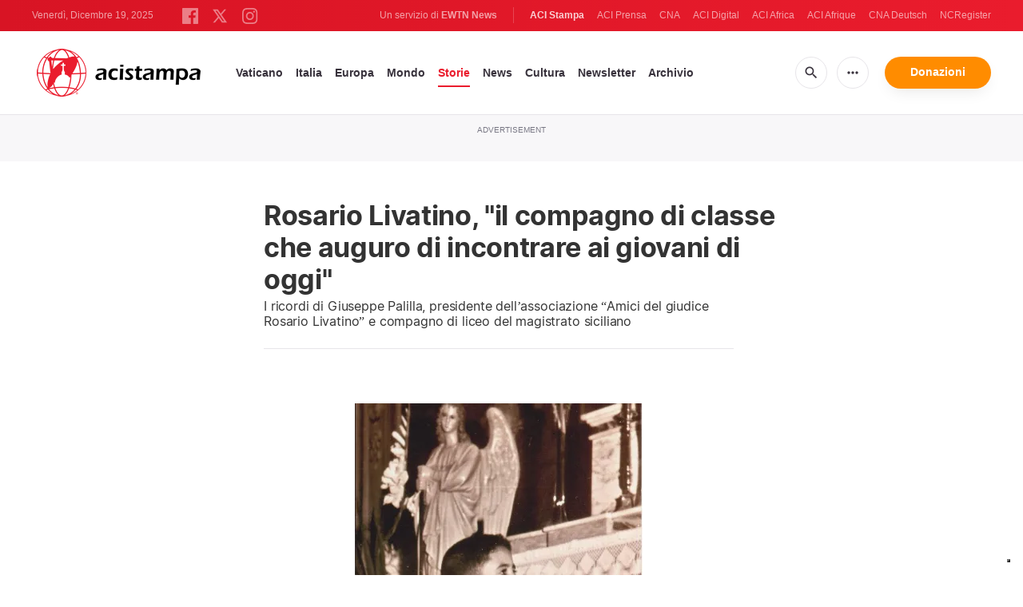

--- FILE ---
content_type: text/html; charset=UTF-8
request_url: https://www.acistampa.com/story/rosario-livatino-il-compagno-di-classe-che-auguro-di-incontrare-ai-giovani-di-oggi-16031
body_size: 16814
content:
<!DOCTYPE html>
<html lang="en" translate="no">
<head>
    <title>Rosario Livatino, &quot;il compagno di classe che auguro di incontrare ai giovani di oggi&quot;</title>
<meta http-equiv="Content-Type" content="text/html;charset=utf-8"/>
<meta http-equiv="X-UA-Compatible" content="IE=edge">
<meta name="google" value="notranslate"/>
<meta name="description" content="L&amp;rsquo;umanit&amp;agrave;, l&amp;rsquo;amicizia e la gioia di vita di Rosario Livatino &amp;ndash; il magistrato siciliano ucciso dalla mafia nel 1990 &amp;ndash; passa anche attraverso i banchi di scuola, in relazione con i compagni di classe e i docenti. Una testimonianza importante che abbiamo raccolto in&amp;nbsp;dialogo con il professor Giuseppe Palilla, presidente dell&amp;rsquo;associazione &amp;ldquo;Amici del giudice Rosario Livatino&amp;rdquo; e compagno di liceo del magistrato siciliano.
&amp;nbsp;"/>
<meta name="keywords" content="article, keyword, cna"/>
<meta name="author" content="EWTN"/>
<meta name="copyright" content="© 2025 EWTN | All rights reserved."/>
<meta name="viewport" content="width=device-width, initial-scale=1"/>
<meta name="viewport" content="width=device-width, minimum-scale=1.0, maximum-scale=1.0, user-scalable=no"/>
<meta name="apple-mobile-web-app-capable" content="yes">
<meta name="format-detection" content="telephone=no">


<meta name="twitter:card" content="summary_large_image"/>
<meta name="twitter:site" content="@acistampa"/>
<meta name="twitter:url" content="https://www.acistampa.com/story/16031/rosario-livatino-il-compagno-di-classe-che-auguro-di-incontrare-ai-giovani-di-oggi-16031"/>
<meta name="twitter:title" content="Rosario Livatino, &quot;il compagno di classe che auguro di incontrare ai giovani di oggi&quot;"/>
<meta name="twitter:description" content="L&amp;rsquo;umanit&amp;agrave;, l&amp;rsquo;amicizia e la gioia di vita di Rosario Livatino &amp;ndash; il magistrato siciliano ucciso dalla mafia nel 1990 &amp;ndash; passa anche attraverso i banchi di scuola, in relazione con i compagni di classe e i docenti. Una testimonianza importante che abbiamo raccolto in&amp;nbsp;dialogo con il professor Giuseppe Palilla, presidente dell&amp;rsquo;associazione &amp;ldquo;Amici del giudice Rosario Livatino&amp;rdquo; e compagno di liceo del magistrato siciliano.
&amp;nbsp;"/>
<meta name="twitter:creator" content="@acistampa"/>
<meta name="twitter:image:src" content="https://www.acistampa.com/images/139475474_4435077129852496_2391162830357619674_o_1610994389.jpg?w=1200&amp;jpg"/>


<meta property="fb:app_id" content="1234567890"/>
<meta property="og:title" content="Rosario Livatino, &quot;il compagno di classe che auguro di incontrare ai giovani di oggi&quot;"/>
<meta property="og:type" content="website"/>
<meta property="og:url" content="https://www.acistampa.com/story/16031/rosario-livatino-il-compagno-di-classe-che-auguro-di-incontrare-ai-giovani-di-oggi-16031"/>
<meta property="og:image" content="https://www.acistampa.com/images/139475474_4435077129852496_2391162830357619674_o_1610994389.jpg?w=1200&amp;jpg"/>
<meta property="og:description" content="L&amp;rsquo;umanit&amp;agrave;, l&amp;rsquo;amicizia e la gioia di vita di Rosario Livatino &amp;ndash; il magistrato siciliano ucciso dalla mafia nel 1990 &amp;ndash; passa anche attraverso i banchi di scuola, in relazione con i compagni di classe e i docenti. Una testimonianza importante che abbiamo raccolto in&amp;nbsp;dialogo con il professor Giuseppe Palilla, presidente dell&amp;rsquo;associazione &amp;ldquo;Amici del giudice Rosario Livatino&amp;rdquo; e compagno di liceo del magistrato siciliano.
&amp;nbsp;"/>
<meta property="og:site_name" content="ACI Stampa"/>


<meta name="parsely-link" content="https://www.acistampa.com/story/16031/rosario-livatino-il-compagno-di-classe-che-auguro-di-incontrare-ai-giovani-di-oggi-16031" />
<meta name="parsely-title" content="Rosario Livatino, &quot;il compagno di classe che auguro di incontrare ai giovani di oggi&quot;" />
<meta name="parsely-type" content="post" />
<meta name="parsely-image-url" content="https://www.acistampa.com/images/139475474_4435077129852496_2391162830357619674_o_1610994389.jpg?w=1200&amp;jpg" />
<meta name="parsely-pub-date" content="2021-01-19T09:00:00+01:00" />
<meta name="parsely-section" content="Storie" />
<meta name="parsely-author" content="Michelangelo Nasca" />
<meta name="parsely-tags" content="Rosario Livatino,Giuseppe Palilla,Beatificazione,compagni di scuola" />


    <meta name="analytics-page-type" content="post" />
    <meta name="analytics-pub-date" content="2021-01-19T09:00:00+01:00" />
    <meta name="analytics-section" content="Storie" />
    <meta name="analytics-authors" content="Michelangelo Nasca" />
    <meta name="analytics-tags" content="rosario livatino|giuseppe palilla|beatificazione|compagni di scuola" />
    <meta name="analytics-page-id" content="16031" />

    <link rel="amphtml" href="https://www.acistampa.com/amp/story/16031/rosario-livatino-il-compagno-di-classe-che-auguro-di-incontrare-ai-giovani-di-oggi-16031">
<link rel="canonical" href="https://www.acistampa.com/story/16031/rosario-livatino-il-compagno-di-classe-che-auguro-di-incontrare-ai-giovani-di-oggi-16031">
<link rel="stylesheet" type="text/css" href="/assets/css/app.css?id=a16f81c6abf213e8312b2298d4892163">
<script src="/assets/js/app.js?id=738f5168f4ee27fa75fcc6f710383670"></script>
<script src="/assets/js/dimstrap.js?id=fe018b54594218400bbe43a2df9b8c6b"></script>


<link rel="icon" type="image/png" href="/assets/images/extra/apple/apple-touch-icon-57x57.png?id=c05aaeeb260815981c57d12aaada45d6" sizes="196x196" />
<link rel="icon" type="image/png" href="/assets/images/extra/favicon/favicon-96x96.png?id=93c6bff6e3e044ac2860ec8c41b50cc9" sizes="96x96" />
<link rel="icon" type="image/png" href="/assets/images/extra/favicon/favicon-32x32.png?id=a3a84c2a2f0b6e1ed20e7b8d823b9653" sizes="32x32" />
<link rel="icon" type="image/png" href="/assets/images/extra/favicon/favicon-16x16.png?id=afec60afa32ce442f90c1d1261b79b9f" sizes="16x16" />
<link rel="icon" type="image/png" href="/assets/images/extra/favicon/favicon-128x128.png?id=f16300f8aee1b7f32ebf2529b4fdd5b9" sizes="128x128" />
<link rel="apple-touch-icon-precomposed" sizes="57x57" href="/assets/images/extra/apple/apple-touch-icon-57x57.png?id=c05aaeeb260815981c57d12aaada45d6" />
<link rel="apple-touch-icon-precomposed" sizes="114x114" href="/assets/images/extra/apple/apple-touch-icon-114x114.png?id=41293a05cde19d609f62d905609b7435" />
<link rel="apple-touch-icon-precomposed" sizes="72x72" href="/assets/images/extra/apple/apple-touch-icon-72x72.png?id=c2b8bcb54a86a97133df6fefca4c0d73" />
<link rel="apple-touch-icon-precomposed" sizes="144x144" href="/assets/images/extra/apple/apple-touch-icon-144x144.png?id=a62001ea03431ea0886d1ae1bf904d2b" />
<link rel="apple-touch-icon-precomposed" sizes="60x60" href="/assets/images/extra/apple/apple-touch-icon-60x60.png?id=3b53a6cca5e82c663cf478c82bbc273c" />
<link rel="apple-touch-icon-precomposed" sizes="120x120" href="/assets/images/extra/apple/apple-touch-icon-120x120.png?id=d74e6cd84f156121a42ff6785b798d19" />
<link rel="apple-touch-icon-precomposed" sizes="76x76" href="/assets/images/extra/apple/apple-touch-icon-76x76.png?id=cf64ac303ac2471dfaba1cf83b555bb2" />
<link rel="apple-touch-icon-precomposed" sizes="152x152" href="/assets/images/extra/apple/apple-touch-icon-152x152.png?id=fc72ae9beb31bbc0f056e4fb2d28b87b" />
    <script type="text/javascript">
        var _iub = _iub || [];
        _iub.csConfiguration = {"siteId":4006545,"cookiePolicyId":85744989,"lang":"it","storage":{"useSiteId":true}};
    </script>
    <script type="text/javascript" src="https://cs.iubenda.com/autoblocking/4006545.js"></script>
    <script type="text/javascript" src="//cdn.iubenda.com/cs/tcf/stub-v2.js"></script>
    <script type="text/javascript" src="//cdn.iubenda.com/cs/tcf/safe-tcf-v2.js"></script>
    <script type="text/javascript" src="//cdn.iubenda.com/cs/gpp/stub.js"></script>
    <script type="text/javascript" src="//cdn.iubenda.com/cs/iubenda_cs.js" charset="UTF-8" async></script>
      <style>
    iframe[src*="youtube.com"] { max-width:100%; height:auto; aspect-ratio:16/9; }
    .swiper-wrapper{
      height: inherit !important;
    }
  </style>










  <script type="application/ld+json">
  {
		"@context": 		"http://schema.org",
		"@type":			"NewsArticle",
		"headline": 		"Rosario Livatino, &quot;il compagno di classe che auguro di incontrare ai giovani di oggi&quot;",
		"description": 		"L&amp;rsquo;umanit&amp;agrave;, l&amp;rsquo;amicizia e la gioia di vita di Rosario Livatino &amp;ndash; il magistrato siciliano ucciso dalla mafia nel 1990 &amp;ndash; passa anche attraverso i banchi di scuola, in relazione con i compagni di classe e i docenti. Una testimonianza importante che abbiamo raccolto in&amp;nbsp;dialogo con il professor Giuseppe Palilla, presidente dell&amp;rsquo;associazione &amp;ldquo;Amici del giudice Rosario Livatino&amp;rdquo; e compagno di liceo del magistrato siciliano.
&amp;nbsp;",
		"datePublished":	"2021-01-19 09:00:00",
		"dateModified":		"2025-12-18T12:47:55.000000Z",
		"mainEntityOfPage":	"https://www.acistampa.com/story/16031/rosario-livatino-il-compagno-di-classe-che-auguro-di-incontrare-ai-giovani-di-oggi-16031",
		"publisher": {
			"@type": 	"Organization",
			"name": 	"ACI Stampa",
			"logo": {
				"@type":	"ImageObject",
				"url":		"https://www.acistampa.com/assets/images/branding/logo-red-black-small.png",
				"width": 	264,
				"height": 	70
			}
		},
		"author": {
			"@type": 	"Person",
			"name": 	"Michelangelo Nasca"
		},
		"image": {
			"@type": 	"ImageObject",
			"url": 		"https://www.acistampa.com/images/139475474_4435077129852496_2391162830357619674_o_1610994389.jpg?w=800&h=600",
			"width": 	800,
			"height": 	600
		}
	}
</script>
    <!-- PostHog Analytics -->
<script>
(function() {
    'use strict';

    // PostHog CDN Loader
    !function(t,e){var o,n,p,r;e.__SV||(window.posthog=e,e._i=[],e.init=function(i,s,a){function g(t,e){var o=e.split(".");2==o.length&&(t=t[o[0]],e=o[1]);t[e]=function(){t.push([e].concat(Array.prototype.slice.call(arguments,0)))}}(p=t.createElement("script")).type="text/javascript",p.async=!0,p.src=s.api_host+"/static/array.js",(r=t.getElementsByTagName("script")[0]).parentNode.insertBefore(p,r);var u=e;for(void 0!==a?u=e[a]=[]:a="posthog",u.people=u.people||[],u.toString=function(t){var e="posthog";return"posthog"!==a&&(e+="."+a),t||(e+=" (stub)"),e},u.people.toString=function(){return u.toString(1)+".people (stub)"},o="capture identify alias people.set people.set_once set_config register register_once unregister opt_out_capturing has_opted_out_capturing opt_in_capturing reset isFeatureEnabled onFeatureFlags getFeatureFlag getFeatureFlagPayload reloadFeatureFlags group updateEarlyAccessFeatureEnrollment getEarlyAccessFeatures getActiveMatchingSurveys getSurveys".split(" "),n=0;n<o.length;n++)g(u,o[n]);e._i.push([i,s,a])},e.__SV=1)}(document,window.posthog||[]);

    // =============================================================================
    // PostHog Configuration
    // =============================================================================

    const posthogConfig = {
        enabled: true,
        apiKey: 'phc_3b4tsLrHHzsSavxDBpOPpePiNKlWmVVxiZbc1uqqSaB',
        host: 'https://eu.i.posthog.com',
        webVitalsSampleRate: 10,
        sessionReplaySampleRate: 0,
        forceSessionReplay: false,
        forceSessionReplayParam: 'posthog_force_replay',
        debug: false
    };

    // =============================================================================
    // Types & Interfaces
    // =============================================================================

    /**
     * @typedef {Object} AnalyticsContext
     * @property {string|null} pageType
     * @property {string|null} pubDate
     * @property {string|null} section
     * @property {string|null} author
     * @property {string[]|null} tags
     */

    // =============================================================================
    // Constants & State
    // =============================================================================

    // Set to track seen error signatures to prevent duplicate exception reporting
    const seenErrors = new Set();

    // =============================================================================
    // PostHog Initialization
    // =============================================================================

    /**
     * Initialize PostHog analytics with proper configuration
     */
    function initializePostHog() {
        // Skip initialization if disabled or no API key
        if (!posthogConfig.enabled || !posthogConfig.apiKey) {
            return;
        }

        try {
            posthog.init(posthogConfig.apiKey, {
                api_host: posthogConfig.host,
                persistence: 'memory',
                debug: posthogConfig.debug,
                autocapture: true,
                capture_pageview: true,
                capture_pageleave: true,
                capture_exceptions: true,
                cross_subdomain_cookie: false,
                disable_session_recording: !shouldEnableSessionReplay(),
                capture_performance: getPerformanceConfig(),
                before_send: processEventBeforeSend,
                loaded: function() {
                    setAnalyticsContext();
                }
            });
        } catch (error) {
            // Silently fail to avoid breaking the application
            console.error('PostHog initialization failed:', error);
        }
    }

    // =============================================================================
    // Event Processing & Filtering
    // =============================================================================

    /**
     * Generate a unique signature for an error to enable deduplication
     */
    function generateErrorSignature(event) {
        if (!event.properties || !event.properties.$exception_list) {
            return '';
        }

        const exceptions = event.properties.$exception_list;
        if (!Array.isArray(exceptions) || exceptions.length === 0) {
            return '';
        }

        // Use the first exception to generate signature
        const exception = exceptions[0];
        const type = exception.type || 'Unknown';
        const message = exception.value || '';
        const stackTrace = exception.stacktrace && exception.stacktrace.frames && exception.stacktrace.frames[0];

        // Create signature from error type, message, and top stack frame
        return [
            type,
            message,
            stackTrace ? stackTrace.filename || '' : '',
            stackTrace ? stackTrace.function || '' : '',
            stackTrace ? stackTrace.lineno || '' : ''
        ].join('|');
    }

    /**
     * Process events before sending to PostHog
     * Handles sampling and deduplication
     */
    function processEventBeforeSend(event) {
        if (event === null) {
            return null;
        }

        // Sample web vitals events
        if (
            event.event === '$web_vitals' &&
            Math.random() * 100 > posthogConfig.webVitalsSampleRate
        ) {
            return null; // Drop this event
        }

        // Deduplicate exception events
        if (event.event === '$exception') {
            const errorSignature = generateErrorSignature(event);
            if (errorSignature && seenErrors.has(errorSignature)) {
                return null; // Drop duplicate error
            }
            if (errorSignature) {
                seenErrors.add(errorSignature);
            }
        }

        return event;
    }

    /**
     * Determine if session replay should be enabled
     */
    function shouldEnableSessionReplay() {
        const forceSessionReplay = posthogConfig.forceSessionReplay ||
            (typeof window !== 'undefined' &&
                new URLSearchParams(window.location.search).has(posthogConfig.forceSessionReplayParam));

        return forceSessionReplay || Math.random() * 100 < posthogConfig.sessionReplaySampleRate;
    }

    /**
     * Get performance configuration based on web vitals sample rate
     */
    function getPerformanceConfig() {
        if (posthogConfig.webVitalsSampleRate === 100) {
            return true;
        } else if (posthogConfig.webVitalsSampleRate > 0) {
            return {
                web_vitals_sample_rate: posthogConfig.webVitalsSampleRate / 100
            };
        }
        return false;
    }

    // =============================================================================
    // Context Utilities
    // =============================================================================

    /**
     * Get page metadata from generic analytics meta tags
     */
    function getPageMetadata() {
        const metaMapping = [
            ['page_type', 'analytics-page-type'],
            ['pub_date', 'analytics-pub-date'],
            ['section', 'analytics-section'],
            ['authors', 'analytics-authors'],
            ['tags', 'analytics-tags'],
            ['page_id', 'analytics-page-id']
        ];

        const metadata = {};

        metaMapping.forEach(function(item) {
            const el = document.querySelector('meta[name="' + item[1] + '"]');
            if (el && el.content && typeof el.content === 'string') {
                if (item[0] === 'tags' || item[0] === 'authors') {
                    metadata[item[0]] = el.content.split('|').map(function(item) {
                        return item.trim();
                    }).filter(function(item) {
                        return item.length > 0;
                    });
                } else {
                    metadata[item[0]] = el.content;
                }
            }
        });
        return metadata;
    }

    /**
     * Get the current page URL path
     */
    function getPagePath() {
        return typeof window !== 'undefined' ? window.location.pathname : '';
    }

    // =============================================================================
    // Analytics Context Management
    // =============================================================================

    /**
     * Set analytics context using PostHog Super Properties
     * This ensures all events include these properties automatically
     */
    function setAnalyticsContext() {
        if (!posthogConfig.enabled || typeof posthog === 'undefined') {
            return;
        }

        try {
            const pageMetadata = getPageMetadata();
            const contextData = Object.assign({
                app_name: 'aci-stampa',
                app_version: '0.1.0',
            }, pageMetadata);

            posthog.register(contextData);
        } catch (error) {
            console.error('Failed to set analytics context:', error);
            // Register error flag for debugging
            try {
                posthog.register({ 'register-error': true });
            } catch (e) {
                // Silent fail
            }
        }
    }

    /**
     * Clear analytics context by unregistering properties
     */
    function clearAnalyticsContext() {
        if (!posthogConfig.enabled || typeof posthog === 'undefined') {
            return;
        }

        try {
            const keysToUnregister = [
                'page_type', 'pub_date', 'section', 'authors', 'tags', 'page_id',
                'app_name',
            ];

            keysToUnregister.forEach(function(key) {
                posthog.unregister(key);
            });
        } catch (error) {
            console.error('Failed to clear analytics context:', error);
        }
    }

    /**
     * Get current analytics context from PostHog
     */
    function getAnalyticsContext() {
        if (!posthogConfig.enabled || typeof posthog === 'undefined') {
            return {
                pageType: null,
                pubDate: null,
                section: null,
                authors: null,
                tags: null,
                pageId: null
            };
        }

        try {
            return {
                pageType: posthog.get_property('page_type') || null,
                pubDate: posthog.get_property('pub_date') || null,
                section: posthog.get_property('section') || null,
                authors: posthog.get_property('authors') || null, // Changed from 'author' to 'authors'
                tags: posthog.get_property('tags') || null,
                pageId: posthog.get_property('page_id') || null
            };
        } catch (error) {
            return {
                pageType: null,
                pubDate: null,
                section: null,
                authors: null,
                tags: null,
                pageId: null
            };
        }
    }

    // =============================================================================
    // Public API
    // =============================================================================

    // Expose functions to global scope for external use
    window.PostHogAnalytics = {
        initialize: initializePostHog,
        setContext: setAnalyticsContext,
        clearContext: clearAnalyticsContext,
        getContext: getAnalyticsContext,
        config: posthogConfig
    };

    // =============================================================================
    // Auto-initialization
    // =============================================================================

    // Initialize PostHog when DOM is ready
    if (document.readyState === 'loading') {
        document.addEventListener('DOMContentLoaded', initializePostHog);
    } else {
        initializePostHog();
    }
})();
</script>
<!-- End PostHog Analytics -->

    <script>
        var googletag = googletag || {};
        googletag.cmd = googletag.cmd || [];
        (function() {
            var gads = document.createElement('script');
            gads.async = true;
            gads.type = 'text/javascript';
            var useSSL = 'https:' == document.location.protocol;
            gads.src = (useSSL ? 'https:' : 'http:') +
                '//www.googletagservices.com/tag/js/gpt.js';
            var node = document.getElementsByTagName('script')[0];
            node.parentNode.insertBefore(gads, node);
        })();
    </script>

    <!-- Google Tag Manager -->
    <script>(function(w,d,s,l,i){w[l]=w[l]||[];w[l].push({'gtm.start':
                new Date().getTime(),event:'gtm.js'});var f=d.getElementsByTagName(s)[0],
            j=d.createElement(s),dl=l!='dataLayer'?'&l='+l:'';j.async=true;j.src=
            'https://www.googletagmanager.com/gtm.js?id='+i+dl;f.parentNode.insertBefore(j,f);
        })(window,document,'script','dataLayer','GTM-T734LK8');</script>
    <!-- End Google Tag Manager -->
</head>
<body class="post">
    <!-- Google Tag Manager (noscript) -->
    <noscript><iframe src="https://www.googletagmanager.com/ns.html?id=GTM-T734LK8"
                      height="0" width="0" style="display:none;visibility:hidden"></iframe></noscript>
    <!-- End Google Tag Manager (noscript) -->
    <div id="fb-root"></div>
    <script type="ada0a8873f99cd3751e5af3a-text/javascript">(function(d, s, id) {
            var js, fjs = d.getElementsByTagName(s)[0];
            if (d.getElementById(id)) return;
            js = d.createElement(s); js.id = id;
            js.src = "//connect.facebook.net/en_US/sdk.js#xfbml=1&appId=1559469840969344&version=v2.0";
            fjs.parentNode.insertBefore(js, fjs);
        }(document, 'script', 'facebook-jssdk'));</script>
    <div id="app">

        <header class="p-0" id="header">
  <div class="header-desktop">
	<div id="topbar" class="py-2 clear">
		<div class="left">
			<span class="today mr-6 mr-s-0 align-bottom">Venerdì, Dicembre 19, 2025</span>
			<ul class="social-menu" style="display: inline-block">
	<li><a href="https://www.facebook.com/acistampait" target="_blank"><img style="height: 20px" src="https://www.acistampa.com/assets/images/icons/icon-facebook.svg" alt="Facebook"></a></li>
	<li><a href="https://twitter.com/acistampa" target="_blank"><img style="height: 22px" src="https://www.acistampa.com/assets/images/icons/icon-twitter-x.svg" alt="Twitter"></a></li>
	<li><a href="https://www.instagram.com/acistampa" target="_blank"><img style="height: 20px" src="https://www.acistampa.com/assets/images/icons/icon-instagram.svg" alt="Instagram"></a></li>
</ul>
		</div>
		<div class="right">
			<span class="ewtn-title">Un servizio di <a href="//www.ewtnnews.com" title="EWTN News">EWTN News</a></span>

			<div class="ewtn-services current-page">
				<a class="service current-service" href="javascript:;">ACI Stampa</a>
				<a class="service" href="https://www.aciprensa.com/" target="_blank">ACI Prensa</a>
				<a class="service" href="https://www.catholicnewsagency.com/" target="_blank">CNA</a>
				<a class="service" href="https://www.acidigital.com/" target="_blank">ACI Digital</a>
				<a class="service" href="https://www.aciafrica.org/" target="_blank">ACI Africa</a>
				<a class="service" href="https://www.aciafrique.org/" target="_blank">ACI Afrique</a>
				<a class="service" href="https://de.catholicnewsagency.com/" target="_blank">CNA Deutsch</a>
				<a class="service" href="https://www.ncregister.com/" target="_blank">NCRegister</a>
			</div>
		</div>
	</div>
	<div class="menubar sticky-menu justify-content-between d-flex">
		<a class="logo" href="/"><img class="logo-desktop" src="https://www.acistampa.com/assets/images/branding/logo-red-black-small.png" alt="ACI Stampa"></a>

		<div class="menu-content justify-content-between d-flex align-items-center">
			<div class="no-wrap">
				<ul id="main-menu" class="sm sm-clean">
	<li class="vaticano"><a href="/section/vaticano">Vaticano</a></li>
	<li class="italia"><a href="/section/italia">Italia</a></li>
	<li class="europa"><a href="/section/europa">Europa</a></li>
	<li class="mondo"><a href="/section/mondo">Mondo</a></li>
	<li class="storie"><a href="/section/storie">Storie</a></li>
	<li class="news"><a href="/section/news">News</a></li>
	<li class="cultura"><a href="/section/cultura">Cultura</a></li>
	
	<li class="newsletter"><a href="/newsletter">Newsletter</a></li>
	<li class="arhive"><a href="https://www.acistampa.com/archive">Archivio</a></li>
</ul>
			</div>

			<ul class="extra-buttons no-wrap">
				<li><a href="javascript:;" class="btn-icon" id="search-btn"><i class="material-icons">search</i></a></li>
				<li class="dropdown">
					<a href="javascript:;" class="dropdown-open btn-icon"><i class="material-icons">more_horiz</i></a>
					<div class="dropdown-content">
						<a class="dropdown-item" href="https://editors.catholicnewsagency.com/">Servizio Editoriale</a>
						<a class="dropdown-item" href="https://www.acistampa.com/chisiamo">Chi Siamo</a>
						<a class="dropdown-item" href="https://ewtnadvertising.com/" target="_blank">Pubblicità</a>
						<a class="dropdown-item" href="https://www.acistampa.com/privacy">Privacy</a>
					</div>
				</li>
				<li><a href="https://ewtn.it/dona/" class="btn btn-rounded btn-success">Donazioni</a></li>
			</ul>
		</div>

		<div id="search-block">
			<div class="search-content d-flex justify-content-between align-items-center">
				<div class="search-bar">
	<form class="search" accept-charset="utf-8" method="get" action="/results">
		<div class="input-field">
			<i class="material-icons">search</i>
			<input class="search-field" type="text" name="q" id="q" placeholder="Ricerca" value="">
			<button type="submit" id="search" class="submit-form submit-btn btn btn-rounded btn-success" value=""><span class="search-text">Search</span><i class="material-icons">search</i></button>
		</div>
	</form>
</div>
        
				<a href="javascript:;" id="close-search"></a>
			</div>
		</div>
	</div>
</div>	<div class="header-tablet">
	<div id="topbar" class="py-2 clear">
		<div class="left">
	        <span class="today mr-6 mr-s-0 align-bottom">Venerdì, Dicembre 19, 2025</span>
			<ul class="social-menu" style="display: inline-block">
	<li><a href="https://www.facebook.com/acistampait" target="_blank"><img style="height: 20px" src="https://www.acistampa.com/assets/images/icons/icon-facebook.svg" alt="Facebook"></a></li>
	<li><a href="https://twitter.com/acistampa" target="_blank"><img style="height: 22px" src="https://www.acistampa.com/assets/images/icons/icon-twitter-x.svg" alt="Twitter"></a></li>
	<li><a href="https://www.instagram.com/acistampa" target="_blank"><img style="height: 20px" src="https://www.acistampa.com/assets/images/icons/icon-instagram.svg" alt="Instagram"></a></li>
</ul>
		</div>
		<div class="right">
			<span class="ewtn-title">A service of <a href="//www.ewtnnews.com" title="EWTN News">EWTN News</a></span>

			<div class="dropdown current-page">
				<a href="javascript:;" class="dropdown-open">ACI Stampa <i class="material-icons">expand_more</i></a>
				<div class="dropdown-content">
					<a class="dropdown-item" href="https://www.aciprensa.com/" target="_blank">ACI Prensa</a>
					<a class="dropdown-item" href="https://www.acistampa.com/" target="_blank">ACI Stampa</a>
					<a class="dropdown-item" href="https://www.acidigital.com/" target="_blank">ACI Digital</a>
					<a class="dropdown-item" href="https://www.aciafrica.org/" target="_blank">ACI Africa</a>
					<a class="dropdown-item" href="https://www.aciafrique.org/" target="_blank">ACI Afrique</a>
					<a class="dropdown-item" href="https://de.catholicnewsagency.com/" target="
					">CNA Deutsch</a>
					<a class="dropdown-item" href="https://www.ncregister.com/" target="_blank">NCRegister</a>
				</div>
			</div>
		</div>
	</div>
	<div class="menubar sticky-menu justify-content-between d-flex">
		<a class="logo" href="/"><img class="logo-tablet" src="https://www.acistampa.com/assets/images/branding/logo-red-black-small.png" alt="ACI Stampa"></a>
		<div class="menu-content justify-content-end d-flex align-items-center">
			<ul class="extra-buttons">
				<li><a href="javascript:;" class="btn-icon" id="search-btn"><i class="material-icons">search</i></a></li>
				<li class="dropdown">
					<a href="javascript:;" class="dropdown-open btn-icon"><i class="material-icons">more_horiz</i></a>
					<div class="dropdown-content">
						<a class="dropdown-item" href="https://editors.catholicnewsagency.com/">Servizio Editoriale</a>
						<a class="dropdown-item" href="https://www.acistampa.com/about">Chi Siamo</a>
						<a class="dropdown-item" href="https://ewtnadvertising.com/" target="_blank">Pubblicità</a>
						<a class="dropdown-item" href="https://www.acistampa.com/privacy">Privacy</a>
					</div>
				</li>
				<li><a href="https://ewtn.it/dona/" class="btn btn-rounded btn-success">Donazioni</a></li>
				<li class="menu-btn"><a href="javascript:void(0);" class="sidebar-handler btn-icon"><i class="material-icons">menu</i><span>Menu</span></a></li>
			</ul>
		</div>
		<div id="search-block">
			<div class="search-content d-flex justify-content-between align-items-center">
				<div class="search-bar">
	<form class="search" accept-charset="utf-8" method="get" action="/results">
		<div class="input-field">
			<i class="material-icons">search</i>
			<input class="search-field" type="text" name="q" id="q" placeholder="Ricerca" value="">
			<button type="submit" id="search" class="submit-form submit-btn btn btn-rounded btn-success" value=""><span class="search-text">Search</span><i class="material-icons">search</i></button>
		</div>
	</form>
</div>
        
				<a href="javascript:;" id="close-search"></a>
			</div>
		</div>
	</div>
	<div class="tablet-sidebar responsive-sidebar">
		<a href="javascript:;" onclick="closeSidebar();" class="close-sidebar">&times;</a>
		<div class="responsive-sidebar-content">
			<ul id="main-menu" class="sm sm-clean">
	<li class="vaticano"><a href="/section/vaticano">Vaticano</a></li>
	<li class="italia"><a href="/section/italia">Italia</a></li>
	<li class="europa"><a href="/section/europa">Europa</a></li>
	<li class="mondo"><a href="/section/mondo">Mondo</a></li>
	<li class="storie"><a href="/section/storie">Storie</a></li>
	<li class="news"><a href="/section/news">News</a></li>
	<li class="cultura"><a href="/section/cultura">Cultura</a></li>
	
	<li class="newsletter"><a href="/newsletter">Newsletter</a></li>
	<li class="arhive"><a href="https://www.acistampa.com/archive">Archivio</a></li>
</ul>
		</div>
	</div>
</div>	<div class="header-mobile">
	<div class="menubar justify-content-between d-flex">
		<a class="logo" href="/"><img class="logo-mobile" src="https://www.acistampa.com/assets/images/branding/brand-white.png" alt="ACI Stampa"></a>
		<ul class="extra-buttons">
			<li><a href="https://ewtn.it/dona/" class="btn btn-rounded btn-success">Donazioni</a></li>
			<li class="menu-btn"><a href="javascript:void(0);" class="sidebar-handler btn-icon"><i class="material-icons">menu</i></a></li>
		</ul>
	</div>
	<div class="mobile-sidebar responsive-sidebar">
		<a href="javascript:;" onclick="closeSidebar();" class="close-sidebar">&times;</a>
		<div class="responsive-sidebar-content">
			<span class="today mr-6 mr-s-0 align-bottom">Venerdì, Dicembre 19, 2025</span>
			<div class="search-bar">
	<form class="search" accept-charset="utf-8" method="get" action="/results">
		<div class="input-field">
			<i class="material-icons">search</i>
			<input class="search-field" type="text" name="q" id="q" placeholder="Ricerca" value="">
			<button type="submit" id="search" class="submit-form submit-btn btn btn-rounded btn-success" value=""><span class="search-text">Search</span><i class="material-icons">search</i></button>
		</div>
	</form>
</div>
        
			<ul id="main-menu" class="sm sm-clean">
	<li class="vaticano"><a href="/section/vaticano">Vaticano</a></li>
	<li class="italia"><a href="/section/italia">Italia</a></li>
	<li class="europa"><a href="/section/europa">Europa</a></li>
	<li class="mondo"><a href="/section/mondo">Mondo</a></li>
	<li class="storie"><a href="/section/storie">Storie</a></li>
	<li class="news"><a href="/section/news">News</a></li>
	<li class="cultura"><a href="/section/cultura">Cultura</a></li>
	
	<li class="newsletter"><a href="/newsletter">Newsletter</a></li>
	<li class="arhive"><a href="https://www.acistampa.com/archive">Archivio</a></li>
</ul>
			<a href="https://ewtn.it/dona/" class="btn btn-big btn-donate btn-success">Donazioni</a>
			<hr />
			<ul class="extra-menu">
	<li><a href="https://www.acistampa.com/subscribe">Subscribe</a></li>
	<li><a href="https://www.acistampa.com/about">About Us</a></li>
	<li><a href="https://www.acistampa.com/privacy">Privacy</a></li>
</ul>
			<hr />
			<div class="select-ewtn d-flex justify-content-between align-items-center">
				<span class="ewtn-title">EWTN News</span>
				<div class="dropdown current-page">
					<a href="javascript:;" class="dropdown-open">ACI Stampa <i class="material-icons">expand_more</i></a>
					<div class="dropdown-content">
						<a class="dropdown-item" href="https://www.aciprensa.com/" target="_blank">ACI Prensa</a>
						<a class="dropdown-item" href="https://www.catholicnewsagency.com/" target="_blank">CNA</a>
						<a class="dropdown-item" href="https://www.acidigital.com/" target="_blank">ACI Digital</a>
						<a class="dropdown-item" href="https://www.aciafrica.org/" target="_blank">ACI Africa</a>
						<a class="dropdown-item" href="https://www.aciafrique.org/" target="_blank">ACI Afrique</a>
						<a class="dropdown-item" href="https://de.catholicnewsagency.com/" target="_blank">CNA Deutsch</a>
						<a class="dropdown-item" href="https://www.ncregister.com/" target="_blank">NCRegister</a>
					</div>
				</div>
			</div>
		</div>
	</div>
</div></header>

        <div class="all">
              <div class="lightest-grey-bg pt-3 pb-5 full-ad">
    <div class="container">
        <div class="row">
            <div class="col-12">
                <p>Advertisement</p>
                <div id='div-gpt-ad-1436546916324-0'></div>
            </div>
        </div>
    </div>
</div>
  <div data-io-article-url="https://www.acistampa.com/story/16031/rosario-livatino-il-compagno-di-classe-che-auguro-di-incontrare-ai-giovani-di-oggi-16031">
    <div class="container">
      <div class="row">
        <div class="col content m-auto mt-7">
          <h1 class="h1 post-title my-0">Rosario Livatino, &quot;il compagno di classe che auguro di incontrare ai giovani di oggi&quot;</h1>
          <h2 class="my-1 h5" style="font-weight: normal">I ricordi di Giuseppe Palilla, presidente dell’associazione “Amici del giudice Rosario Livatino” e compagno di liceo del magistrato siciliano</h2>
            <div class="post-share mb-7 mt-5 mb-s-6">
	<div class="shareaholic-canvas" data-app="share_buttons" data-app-id="33122398"></div>
</div>                          <div class="post-image img-wrapper">
                <img
                  src="https://www.acistampa.com/images/139475474_4435077129852496_2391162830357619674_o_1610994389.jpg?h=450"
                  alt="Una foto della prima Comunione di Rosario Livatino  |  | @PostulazioneCanonizzazioneDiRosarioAngeloLivatino  FB"
                  loading="lazy"
                />
                <span class="image-caption">Una foto della prima Comunione di Rosario Livatino  |  | @PostulazioneCanonizzazioneDiRosarioAngeloLivatino  FB</span>
              </div>
                    </div>
      </div>
    </div>
    <div class="container">
      <div class="row">
        <div class="col content m-auto mt-7">
          <div class="post-content">
            <div class="post-author">
              <p>Di Michelangelo Nasca</p>
            </div>
            <p class="post-info">Palermo ,               martedì, 19. gennaio, 2021 9:00 (ACI Stampa).
            </p>
                          <p>L’umanità, l’amicizia e la gioia di vita di Rosario Livatino – il magistrato siciliano ucciso dalla mafia nel 1990 – passa anche attraverso i banchi di scuola, in relazione con i compagni di classe e i docenti. Una testimonianza importante che abbiamo raccolto in <strong>dialogo con il professor Giuseppe Palilla, presidente dell’associazione “Amici del giudice Rosario Livatino” e compagno di liceo del magistrato siciliano. </strong></p>
                                      <p>Chiedendogli di rientrare per un momento nella sua vecchia classe, Palilla ci regala l’immagine, cara e indelebile, di un giovane Livatino attento e gioviale, disposto a condividere con gli altri compagni di classe le competenze culturali e lo studio, rispettoso nei confronti dei docenti, con una passione per i fumetti e i film western. In questa breve sequenza di ricordi, il ritratto del “Giudice ragazzino” mantiene inalterata la coerente corrispondenza tra ciò che diceva e ciò che viveva, e quello che è diventato l’adagio più significativo della sua vita spirituale rimane un punto fermo – lapidario e profetico – per l’esistenza di ogni credente: «Quando moriremo – diceva, infatti, il beato Livatino –, nessuno ci verrà a chiedere quanto siamo stati credenti, ma <em>credibili</em>».</p>
                                      <p><strong>Quale il ricordo più nitido dell’amicizia con Rosario Livatino, compagno di classe al liceo?</strong></p>
                                      <p>I ricordi sono davvero tanti. In classe, spesso, Rosario rinunciava alla ricreazione per spiegarci Dante o Manzoni. In preparazione agli esami di maturità andavamo a casa di mia nonna e ci mettevamo sul balcone a studiare, mentre dalle altre abitazioni vicine sentivamo provenire il suono della radio che accompagnava il lavoro delle massaie. Ma quando Rosario iniziava a spiegarci l’Italiano, la Filosofia o la Fisica, improvvisamente le radio venivano spente! Rosario aveva rispetto per tutti, non ricordo mai di avergli sentito dire una sola parolaccia, anzi ci rimproverava quando qualcuno di noi usava un linguaggio inappropriato. Terminati gli anni del liceo, almeno una volta l’anno, ci incontravamo con tutti i compagni di classe, e insieme a Rosario andavamo a pranzo o a cena per ricordare i momenti lieti vissuti al liceo e per rafforzare la nostra amicizia. Una volta lo incontrai in Tribunale, era in compagnia di altri magistrati e avvocati, e io, con un po’ di imbarazzo, lo salutai: “Buon giorno signor Giudice”. Rosario mi si avvicinò dicendomi affettuosamente: “Ricordati che io sono sempre Rosario”!<span> </span></p>
                                      <p><strong>Vi sarà capitato di andarlo a trovare a casa per studiare insieme?</strong></p>
                            </div>
            </div>
          </div>
        </div>
        <div class="lightest-grey-bg pt-3 pb-5 full-ad">
    <div class="container">
        <div class="row">
            <div class="col-12">
                <p>Advertisement</p>
                <div id='div-gpt-ad-1436546916324-1'></div>
            </div>
        </div>
    </div>
</div>
        <div class="container">
          <div class="row mb-s-5 mb-4 mt-7">
            <div class="col content m-auto">
              <div class="post-content">
                                      <p>Sì, è capitato, anche se di solito era Rosario che preferiva venire a casa nostra. La sua disponibilità a sostenere il nostro studio s’intensificò in preparazione agli esami di maturità. Dopo la sua barbara uccisione, entrando nella sua stanza ho potuto constatare che tutto è rimasto intatto. Ancora oggi è possibile osservare il Vangelo posato sulla sua scrivania; ricordo anche la risposta che la mamma di Rosario diede a chi le domandava se avrebbe perdonato gli uccisori del figlio: per quel Vangelo – disse – perdonerei! Nella stanza di Rosario non mancava la foto di Paolo VI a cui Rosario era molto devoto. Rosario era una persona gioviale e accogliente, amava tantissimo leggere i giornaletti di “Tex Willer” (un fumetto molto noto ai nostri tempi) ed era appassionato di film “western”. L’emozione più grande l’ho vissuta guardando la toga di Rosario ancora appesa nell’armadio della sua camera. Ricordo ancora il drammatico 21 settembre del 1990, un collega mi disse che nella strada statale 640 Caltanissetta-Agrigento c’era stato un gravissimo incidente; rientrando a casa appresi la notizia dell’uccisione di Rosario, e il dolore fu davvero grande.</p>
                                      <p><strong>Qual era il rapporto di Livatino con i docenti del liceo</strong></p>
                                      <p>Rosario aveva un grande rispetto per tutti i docenti, e i docenti stessi stimavano la sua persona. Rosario – ci tengo a precisarlo – non era il classico “secchione” della classe, egli amava solo fare le cose per bene; amava approfondire gli argomenti di studio affrontati in classe; a quei tempi non avevamo <em>internet</em>, eppure lui era sempre molto preparato. Quando il professore di Filosofia ci spiegò in classe Kant, Rosario chiese se non fosse stato meglio iniziare prima a studiare Kierkegaard. Una osservazione che lasciò di sasso noi e il docente stesso! Alla domanda del professore di Religione su cosa fosse la Bibbia, Rosario rispose con queste parole: “La Bibbia è uno scrigno, un tesoro pieno di valori”. Era lo stesso docente di Religione sacerdote che chiese una raccomandazione a Rosario (già magistrato) e lui – con la cordialità che lo contraddistingueva – rispose: “Ma lei, Padre, quando confessa accetta raccomandazioni?”. A proposito dell’acronimo S.T.D. («Sub Tutela Dei», <em>Sotto lo sguardo di Dio</em>) che Rosario scriveva nel frontespizio delle sue agendine, andando a casa sua ho constatato che in alcuni quaderni del liceo era presente questa sigla, ciò vuol dire che Rosario utilizzava questa espressione, a lui molto cara, già negli anni di scuola.</p>
                                      <p><strong>Le associazioni "Amici del Giudice Rosario Angelo Livatino" e "Tecnopolis" hanno assunto un ruolo fondamentale per l’avvio della causa di beatificazione del giovane Magistrato. Qual è stato secondo lei il momento più difficile?</strong></p>
                                      <p>Diciamo che in alcune circostanze un po’ più faticose ci siamo sempre affidati alla santa Provvidenza. Stranamente, nella raccolta delle varie testimonianze sulla vita e le virtù di Rosario non siamo riusciti a trovare qualcuno che remasse contro il buon esito della fase diocesana del processo di beatificazione! Paradossalmente è stato difficile trovare qualcuno che parlasse male di Rosario, persino gli imputati interrogati da Rosario in qualità di Giudice rimanevano sorpresi dal modo in cui venivano trattati, anche col semplice gesto di stringere loro la mano all’inizio o al termine di un interrogatorio. Umanità che palesò anche davanti la salma di un malavitoso, redarguendo l’agente presente per una esternazione infelice pronunciata ad alta voce disse: “Di fronte alla morte chi crede prega, chi non crede tace!”.</p>
                                      <p><strong>Quale il messaggio di Rosario di Livatino agli studenti del nostro tempo?</strong></p>
                              <div class="box post-widget related-post">
                    <h4 class="box-title"><span>More in Storie</span></h4>
                    <div class="cards-grid">
                        <div class="card-cell horizontal">
                            <div class="card">
                                <div class="card-image">
                                    <a href="https://www.acistampa.com/story/padre-buccarello-lattualita-del-carisma-trinitario-un-passato-che-diviene-futuro"><img src="https://www.acistampa.com/images/517265827_10229938496755982_595250568397475410_n_1765911971.jpg" alt="Padre Luigi Buccarello e papa Leone XIV"></a>
                                </div>
                                <div class="card-content">
                                    <h3 class="card-title"><a href="https://www.acistampa.com/story/padre-buccarello-lattualita-del-carisma-trinitario-un-passato-che-diviene-futuro">Padre Buccarello: l&#039;attualità del carisma trinitario. Un passato che diviene futuro</a></h3>
                                    <a href="https://www.acistampa.com/story/padre-buccarello-lattualita-del-carisma-trinitario-un-passato-che-diviene-futuro" class="read-more">Leggi l'articolo</a>
                                </div>
                            </div>
                        </div>
                    </div>
                </div>                                      <p>Certamente l’amicizia e la coerenza evangelica e civile. Rosario è stato un modello per tutti noi, e lo è tuttora. Sant’Ignazio d’Antiochia diceva: «Si educa bene con quel che si dice, si educa meglio con quel che si fa, si educa ancor meglio con quel che si è». Rosario è stato tutto questo. Per noi che abbiamo avuto il privilegio di conoscerlo è stato il miglior compagno di classe che potessimo desiderare, l’amico disponibile e sincero a cui abbiamo voluto e vogliamo bene. Rosario Livatino è il compagno di classe che auguro di incontrare a tutti i giovani di oggi.<span> </span></p>
                                              <div class="tags-box">
    <ul>
        <li class="title">Tags:</li>
        
        <li><a href="https://www.acistampa.com/tag/rosario-livatino" class="btn-tag">Rosario Livatino</a>, </li>
        
        <li><a href="https://www.acistampa.com/tag/giuseppe-palilla" class="btn-tag">Giuseppe Palilla</a>, </li>
        
        <li><a href="https://www.acistampa.com/tag/beatificazione" class="btn-tag">Beatificazione</a>, </li>
        
        <li><a href="https://www.acistampa.com/tag/compagni-di-scuola" class="btn-tag">compagni di scuola</a></li>
    </ul>
</div>
                                <div class="box post-widget subscribe-post box-shadow no-lists-style">
    <h4 class="box-title"><span>Iscriviti alla nostra newsletter quotidiana</span></h4>
    <p class="middle-grey">Ricevi ogni giorno le notizie sulla Chiesa nel mondo via email.</p>
    <script charset="utf-8" type="text/javascript" src="//js.hsforms.net/forms/v2.js"></script>
    <script type="text/javascript">
        hbspt.forms.create({
            portalId: "4395239",
            formId: "9a5e5a2a-ead7-49e6-8d98-39bb84676ea8"
        });
    </script>
</div>
<style>
    .no-lists-style ul {
        list-style: none;
    }
</style>
          
        </div>

        <div class="post-share mb-7 mt-5 mb-s-6">
	<div class="shareaholic-canvas" data-app="share_buttons" data-app-id="33122398"></div>
</div>        <div class="donation-box box-shadow" style="display: none">
	<h4 class="box-title">Our mission is the truth. Join us!</h4>
	<p class="box-desc">Your monthly donation will help our team continue reporting the truth, with fairness, integrity, and fidelity to Jesus Christ and his Church.</p>

	<div class="amounts">
		<ul>
			<li><a href="#"><span>$5 <small>/month</small></span></a></li>
			<li class="active"><a href="#"><span>$10 <small>/month</small></span></a></li>
			<li><a href="#"><span>$15 <small>/month</small></span></a></li>
			<li><a href="#"><span>Other</span></a></li>
		</ul>
	</div>

	<div class="box-footer">
		<a href="#" class="btn btn-success btn-big btn-wide">Donazioni</a>
	</div>
</div>
      </div>
      <div class="sidebar_narrow">

                  <div class="col-l-4 col-m-12 sidebar mt-m-6 mt-s-0">
	<div class="box">
		<h4 class="box-title"><span>Trending</span></h4>
        <div class="trending-box">
    <div class="cards-grid">
        <div class="card-cell horizontal no-image" id="mostread" style="width: 200px">
                            <div class="card placeholder-glow">
                    <span class="post-number">1</span>
                    <div class="card-content">
                        <div class="card-title">
                            <div class="row">
                                <div class="placeholder col-3 mr-1 mb-1"></div>
                                <div class="placeholder col-5 mr-1 mb-1"></div>
                                <div class="placeholder col-3 mr-1 mb-1"></div>
                            </div>
                            <div class="row">
                                <div class="placeholder col-5 mb-1"></div>
                                <div class="placeholder col-6 mr-1 mb-1"></div>
                            </div>
                            <div class="row">
                                <div class="placeholder col-4 mb-1"></div>
                                <div class="placeholder col-3 mr-1 mb-1"></div>
                                <div class="placeholder col-4 mr-1 mb-1"></div>
                            </div>
                            <div class="row">
                                <div class="placeholder col-4 mr-1 mb-1"></div>
                                <div class="placeholder col-7 mb-1"></div>
                            </div>
                        </div>
                    </div>
                </div>
                            <div class="card placeholder-glow">
                    <span class="post-number">2</span>
                    <div class="card-content">
                        <div class="card-title">
                            <div class="row">
                                <div class="placeholder col-3 mr-1 mb-1"></div>
                                <div class="placeholder col-5 mr-1 mb-1"></div>
                                <div class="placeholder col-3 mr-1 mb-1"></div>
                            </div>
                            <div class="row">
                                <div class="placeholder col-5 mb-1"></div>
                                <div class="placeholder col-6 mr-1 mb-1"></div>
                            </div>
                            <div class="row">
                                <div class="placeholder col-4 mb-1"></div>
                                <div class="placeholder col-3 mr-1 mb-1"></div>
                                <div class="placeholder col-4 mr-1 mb-1"></div>
                            </div>
                            <div class="row">
                                <div class="placeholder col-4 mr-1 mb-1"></div>
                                <div class="placeholder col-7 mb-1"></div>
                            </div>
                        </div>
                    </div>
                </div>
                            <div class="card placeholder-glow">
                    <span class="post-number">3</span>
                    <div class="card-content">
                        <div class="card-title">
                            <div class="row">
                                <div class="placeholder col-3 mr-1 mb-1"></div>
                                <div class="placeholder col-5 mr-1 mb-1"></div>
                                <div class="placeholder col-3 mr-1 mb-1"></div>
                            </div>
                            <div class="row">
                                <div class="placeholder col-5 mb-1"></div>
                                <div class="placeholder col-6 mr-1 mb-1"></div>
                            </div>
                            <div class="row">
                                <div class="placeholder col-4 mb-1"></div>
                                <div class="placeholder col-3 mr-1 mb-1"></div>
                                <div class="placeholder col-4 mr-1 mb-1"></div>
                            </div>
                            <div class="row">
                                <div class="placeholder col-4 mr-1 mb-1"></div>
                                <div class="placeholder col-7 mb-1"></div>
                            </div>
                        </div>
                    </div>
                </div>
                            <div class="card placeholder-glow">
                    <span class="post-number">4</span>
                    <div class="card-content">
                        <div class="card-title">
                            <div class="row">
                                <div class="placeholder col-3 mr-1 mb-1"></div>
                                <div class="placeholder col-5 mr-1 mb-1"></div>
                                <div class="placeholder col-3 mr-1 mb-1"></div>
                            </div>
                            <div class="row">
                                <div class="placeholder col-5 mb-1"></div>
                                <div class="placeholder col-6 mr-1 mb-1"></div>
                            </div>
                            <div class="row">
                                <div class="placeholder col-4 mb-1"></div>
                                <div class="placeholder col-3 mr-1 mb-1"></div>
                                <div class="placeholder col-4 mr-1 mb-1"></div>
                            </div>
                            <div class="row">
                                <div class="placeholder col-4 mr-1 mb-1"></div>
                                <div class="placeholder col-7 mb-1"></div>
                            </div>
                        </div>
                    </div>
                </div>
                            <div class="card placeholder-glow">
                    <span class="post-number">5</span>
                    <div class="card-content">
                        <div class="card-title">
                            <div class="row">
                                <div class="placeholder col-3 mr-1 mb-1"></div>
                                <div class="placeholder col-5 mr-1 mb-1"></div>
                                <div class="placeholder col-3 mr-1 mb-1"></div>
                            </div>
                            <div class="row">
                                <div class="placeholder col-5 mb-1"></div>
                                <div class="placeholder col-6 mr-1 mb-1"></div>
                            </div>
                            <div class="row">
                                <div class="placeholder col-4 mb-1"></div>
                                <div class="placeholder col-3 mr-1 mb-1"></div>
                                <div class="placeholder col-4 mr-1 mb-1"></div>
                            </div>
                            <div class="row">
                                <div class="placeholder col-4 mr-1 mb-1"></div>
                                <div class="placeholder col-7 mb-1"></div>
                            </div>
                        </div>
                    </div>
                </div>
                    </div>
    </div>
</div>
	</div>
</div>
              </div>
    </div>
  </div>

      <div class="lightest-grey-bg py-m-7 py-s-6 related-posts pb-8 pt-7">
      <div class="container">
        <div class="row">
          <div class="col-12">
            <h4 class="related-title">Ti potrebbe interessare</h4>
            <div class="cards-grid cards-l-3 cards-m-2 cards-s-1 same-heights">
                              <div class="card-cell">
                  <div class="card defined-card white-bg mb-m-4 mb-s-4 mb-0">
                    <div class="card-image img-wrapper"><a href="https://www.acistampa.com/story/17016/la-beatificazione-di-rosario-livatino-il-primo-magistrato-beato-nella-storia-della-chiesa-17016"><img
                          src="https://www.acistampa.com/images/unnamed-3_1620550624.jpg?w=600&h=400"
                          alt="Vatican Media / ACI Group"
                          loading="lazy"
                        ></a></div>
                    <div class="card-content">
                      <h3 class="card-title"><a
                          href="https://www.acistampa.com/story/17016/la-beatificazione-di-rosario-livatino-il-primo-magistrato-beato-nella-storia-della-chiesa-17016">La Beatificazione di Rosario Livatino. Il primo magistrato beato nella storia della Chiesa</a></h3>
                      <p class="card-desc four-lines">E' beato Rosario Livatino, il giudice ragazzino ucciso dalla mafia. E' il primo magistrato beato nella storia della chiesa. Oggi,...</p>
                    </div>
                  </div>
                </div>
                              <div class="card-cell">
                  <div class="card defined-card white-bg mb-m-4 mb-s-4 mb-0">
                    <div class="card-image img-wrapper"><a href="https://www.acistampa.com/story/16193/rosario-livatino-sara-beatificato-il-prossimo-9-maggio-16193"><img
                          src="https://www.acistampa.com/images/rosario-livatino-700x523_1501576451_1608635434_1612537688.jpg?w=600&h=400"
                          alt="pubblico dominio"
                          loading="lazy"
                        ></a></div>
                    <div class="card-content">
                      <h3 class="card-title"><a
                          href="https://www.acistampa.com/story/16193/rosario-livatino-sara-beatificato-il-prossimo-9-maggio-16193">Rosario Livatino sarà beatificato il prossimo 9 maggio</a></h3>
                      <p class="card-desc four-lines">Rosario Livatino, il magistrato ucciso dalla mafia nel 1990, sar&agrave; beatificato il prossimo 9 maggio.&nbsp;Lo ha annunciato il Cardinale Francesco...</p>
                    </div>
                  </div>
                </div>
                              <div class="card-cell">
                  <div class="card defined-card white-bg mb-m-4 mb-s-4 mb-0">
                    <div class="card-image img-wrapper"><a href="https://www.acistampa.com/story/16121/traslazione-della-salma-di-rosario-livatino-il-cardinale-montenegro-spiega-il-perche-16121"><img
                          src="https://www.acistampa.com/images/viewphoto_1611747868.jpg?w=600&h=400"
                          alt="Alexey Gotovsky/CNA"
                          loading="lazy"
                        ></a></div>
                    <div class="card-content">
                      <h3 class="card-title"><a
                          href="https://www.acistampa.com/story/16121/traslazione-della-salma-di-rosario-livatino-il-cardinale-montenegro-spiega-il-perche-16121">Traslazione della salma di Rosario Livatino, il Cardinale Montenegro spiega il perchè</a></h3>
                      <p class="card-desc four-lines">In vista della beatificazione di Rosario Livatino, l&rsquo;Arcivescovo di Agrigento Cardinale Francesco Montenegro e l&rsquo;Arcivescovo Coadiutore Monsignor Alessandro Damiano, hanno...</p>
                    </div>
                  </div>
                </div>
                          </div>
          </div>
        </div>
      </div>
    </div>
          </div>

        <div class="footer-fix"></div>
<footer id="footer">
	<div class="container">
		<div class="row py-7 py-s-6">
			<div class="col-5 col-s-12 brand-col mb-s-6">
				<img class="brand" src="https://www.acistampa.com/assets/images/branding/brand-white-small.png" alt="White Logo">
				<div class="ml-8 links-col">
					<p style="line-height: 1.6;" class="mb-3">
						<b>ACI Stampa</b><br />
						Via della Conciliazione, 44<br />
						Roma, Italia<br />
	                </p>
	                <ul>
						<li>Contattaci: <a href="mailto:acistampa@acistampa.it">acistampa@acistampa.it</a></li>
					</ul>
	                	<ul class="social-menu" style="display: inline-block">
	<li><a href="https://www.facebook.com/acistampait" target="_blank"><img style="height: 20px" src="https://www.acistampa.com/assets/images/icons/icon-facebook.svg" alt="Facebook"></a></li>
	<li><a href="https://twitter.com/acistampa" target="_blank"><img style="height: 22px" src="https://www.acistampa.com/assets/images/icons/icon-twitter-x.svg" alt="Twitter"></a></li>
	<li><a href="https://www.instagram.com/acistampa" target="_blank"><img style="height: 20px" src="https://www.acistampa.com/assets/images/icons/icon-instagram.svg" alt="Instagram"></a></li>
</ul>
	            </div>

			</div>
			<div class="col-7 col-s-12 links-col pl-7 pl-s-4">
				<div class="row">

					<div class="col-6">
						<h5 class="footer-title">Utensili</h5>
						<ul>
							<li><a href="/newsletter">Iscrivitti alla nostra newsletter</a></li>
							<li><a href="/rss">RSS Feed</a></li>
							<li><a href="/archive">Archivio delle notizie</a></li>
						</ul>
					</div>
					<div class="col-6">
						<h5 class="footer-title">Legale</h5>
						<ul>
							<li><a href="/chisiamo">Chi Siamo</a></li>
							<li><a href="https://www.iubenda.com/privacy-policy/85744989/cookie-policy" class="iubenda-white iubenda-noiframe iubenda-embed iubenda-noiframe " title="Cookie Policy ">Cookie Policy</a><script type="text/javascript">(function (w,d) {var loader = function () {var s = d.createElement("script"), tag = d.getElementsByTagName("script")[0]; s.src="https://cdn.iubenda.com/iubenda.js"; tag.parentNode.insertBefore(s,tag);}; if(w.addEventListener){w.addEventListener("load", loader, false);}else if(w.attachEvent){w.attachEvent("onload", loader);}else{w.onload = loader;}})(window, document);</script></li>
							<li><a href="https://www.iubenda.com/privacy-policy/85744989" class="iubenda-white iubenda-noiframe iubenda-embed iubenda-noiframe " title="Privacy Policy ">Privacy Policy</a><script type="text/javascript">(function (w,d) {var loader = function () {var s = d.createElement("script"), tag = d.getElementsByTagName("script")[0]; s.src="https://cdn.iubenda.com/iubenda.js"; tag.parentNode.insertBefore(s,tag);}; if(w.addEventListener){w.addEventListener("load", loader, false);}else if(w.attachEvent){w.attachEvent("onload", loader);}else{w.onload = loader;}})(window, document);</script></li>
							<li><a href="https://www.iubenda.com/termini-e-condizioni/85744989" class="iubenda-white iubenda-noiframe iubenda-embed iubenda-noiframe " title="Termini e Condizioni ">Termini e Condizioni</a><script type="text/javascript">(function (w,d) {var loader = function () {var s = d.createElement("script"), tag = d.getElementsByTagName("script")[0]; s.src="https://cdn.iubenda.com/iubenda.js"; tag.parentNode.insertBefore(s,tag);}; if(w.addEventListener){w.addEventListener("load", loader, false);}else if(w.attachEvent){w.attachEvent("onload", loader);}else{w.onload = loader;}})(window, document);</script></li>
							<li><a href='#' class='iubenda-cs-preferences-link'>  <img style='width: 2rem' src="data:image/svg+xml;charset=UTF-8,%3csvg version='1.1' id='Layer_1' xmlns='http://www.w3.org/2000/svg' xmlns:xlink='http://www.w3.org/1999/xlink' x='0px' y='0px' viewBox='0 0 30 14' style='enable-background:new 0 0 30 14;' xml:space='preserve'%3e%3cstyle type='text/css'%3e .st0%7bfill-rule:evenodd;clip-rule:evenodd;fill:%23FFFFFF;%7d .st1%7bfill-rule:evenodd;clip-rule:evenodd;fill:%230066FF;%7d .st2%7bfill:%23FFFFFF;%7d .st3%7bfill:%230066FF;%7d %3c/style%3e%3cg%3e%3cg id='final---dec.11-2020_1_'%3e%3cg id='_x30_208-our-toggle_2_' transform='translate(-1275.000000, -200.000000)'%3e%3cg id='Final-Copy-2_2_' transform='translate(1275.000000, 200.000000)'%3e%3cpath class='st0' d='M7.4,12.8h6.8l3.1-11.6H7.4C4.2,1.2,1.6,3.8,1.6,7S4.2,12.8,7.4,12.8z'/%3e%3c/g%3e%3c/g%3e%3c/g%3e%3cg id='final---dec.11-2020'%3e%3cg id='_x30_208-our-toggle' transform='translate(-1275.000000, -200.000000)'%3e%3cg id='Final-Copy-2' transform='translate(1275.000000, 200.000000)'%3e%3cpath class='st1' d='M22.6,0H7.4c-3.9,0-7,3.1-7,7s3.1,7,7,7h15.2c3.9,0,7-3.1,7-7S26.4,0,22.6,0z M1.6,7c0-3.2,2.6-5.8,5.8-5.8 h9.9l-3.1,11.6H7.4C4.2,12.8,1.6,10.2,1.6,7z'/%3e%3cpath id='x' class='st2' d='M24.6,4c0.2,0.2,0.2,0.6,0,0.8l0,0L22.5,7l2.2,2.2c0.2,0.2,0.2,0.6,0,0.8c-0.2,0.2-0.6,0.2-0.8,0 l0,0l-2.2-2.2L19.5,10c-0.2,0.2-0.6,0.2-0.8,0c-0.2-0.2-0.2-0.6,0-0.8l0,0L20.8,7l-2.2-2.2c-0.2-0.2-0.2-0.6,0-0.8 c0.2-0.2,0.6-0.2,0.8,0l0,0l2.2,2.2L23.8,4C24,3.8,24.4,3.8,24.6,4z'/%3e%3cpath id='y' class='st3' d='M12.7,4.1c0.2,0.2,0.3,0.6,0.1,0.8l0,0L8.6,9.8C8.5,9.9,8.4,10,8.3,10c-0.2,0.1-0.5,0.1-0.7-0.1l0,0 L5.4,7.7c-0.2-0.2-0.2-0.6,0-0.8c0.2-0.2,0.6-0.2,0.8,0l0,0L8,8.6l3.8-4.5C12,3.9,12.4,3.9,12.7,4.1z'/%3e%3c/g%3e%3c/g%3e%3c/g%3e%3c/g%3e%3c/svg%3e" alt="California Consumer Privacy Act (CCPA) Opt-Out Icon"/>Le tue opzioni sulla privacy</a></li>
							<style>
								#footer a.iubenda-cs-preferences-link , #footer a.iubenda-cs-uspr-link {
									padding: 3px 7px;
									font-size: 11px;
									font-weight: bold !important;
									color: rgba(0, 0, 0, .65) !important;
									border: 1px solid rgba(0, 0, 0, .65);
									border-radius: 4px;
									background: #fff;
									text-decoration: none;
									display: inline-flex;
								}
							</style>
							<li><a href='#' class='iubenda-cs-uspr-link'>Avviso al ritiro</a></li>
							<li><a target="_blank" href="https://drive.google.com/file/d/1DpjYAhhqkZkcPWRMHj2AksDjlRFfrOHU/view?usp=drive_link">Bilancio Sociale 2024</a></li>
						</ul>
					</div>
				</div>
			</div>
		</div>
		<div class="copyright-row">
			© 2025 EWTN | All rights reserved.
		</div>
	</div>
</footer>

    </div>

    <script>
  $(document).ready(function(){
    $('.tooltip-input').tooltipster({
      animation: 'fade',
      delay: 70,
      maxWidth: 240,
      side: 'right'
    });

    initResponsive();
    fixFooter();

    $(window).resize(function() {
      initResponsive();
      fixFooter();
    });
});

function openSidebar(){
  $('body').css('overflow', 'hidden');
  if(!$('.sidebar-overlay').length){
    $('<div class="sidebar-overlay" onclick="closeSidebar();"></div>').appendTo($('.responsive-header'));
  }

  $('.responsive-sidebar').css({
    'transition': '0.3s ease-in-out',
    '-webkit-transition': '0.3s ease-in-out',
  });

  setTimeout(function(){
    $('.responsive-sidebar').addClass('opened');
  }, 10);
}

function closeSidebar(){
  $('.responsive-sidebar').removeClass('opened');
  $('.sidebar-overlay').remove();
  $('body').removeAttr('style');
}

function initResponsive(){
  $('.sidebar-handler').click(function(){
    var mobileSidebar = $('.responsive-sidebar');
    if(mobileSidebar.hasClass('opened')){
      closeSidebar(mobileSidebar);
    }
    else{
      openSidebar(mobileSidebar);
    }
  });

  if($('.responsive-header #main-menu').length && !$('.responsive-header #main-menu').hasClass('initialized')){
    $('.responsive-header #main-menu li').each(function(){
      var currentItem = $(this);
      if(currentItem.find('.sub-menu')){
        var currentSubmenuOpen = currentItem.find('.has-submenu');
        var currentSubmenu = currentItem.find('.sub-menu');

        currentItem.find('.has-submenu').on('click', function(){
          currentSubmenuOpen.toggleClass('opened-item');
          currentSubmenu.slideToggle(350);
        });
      }
    });
  }

  if(!$('#main-menu').hasClass('initialized')){
    $('#main-menu').addClass('initialized')
    $('#main-menu').smartmenus({
      hideDuration: 100,
      showDuration: 200,
      hideTimeout: 100,
      showTimeout: 0
    });
  }

  $('#search-btn').click(function(){
    $('#search-block').show();

    setTimeout(function(){
      $('.search-field').focus();
    }, 10);

    $('#close-search').click(function(){
      $('#search-block').hide();
      $('.search-field').val('');
    });
  });
}

function sendSearch(){
  if($('.search-field').val().trim().length == 0){
    loader('#search');
    setTimeout(function(){
      loader('#search', 'reset');
    }, 1000);
  }
}

function loader(element = null, reset = null, type = 'white'){
  if(reset == null){
    $(element).addClass('loading-animation');
    $(element).html('<span class="hidden-element">'+$(element).html()+'</span>');

    if(type == 'white'){
      $(element).html($(element).html()+'<div class="loader"><span class="white"></span></div>');
    }

    if(type == 'black'){
      $(element).html($(element).html()+'<div class="loader"><span class="black"></span></div>');
    }
  }

  if(reset == 'reset'){
    $(element).html($(element + ' .hidden-element').html());
    $(element).removeClass('loading-animation');
  }
}
$(function () {
  var $modal_subscribe = $("#modal-subscribe");
  $(window).scroll(function () {
    var subscribeModalStatus = Cookies.get('subscribe-modal-status');
    if (subscribeModalStatus !== "displayed") {
      if ($(document).scrollTop() > 600 && $modal_subscribe.attr("displayed") === "false") {
        $modal_subscribe.modal('show');
        $modal_subscribe.attr("displayed", "true");
        Cookies.set('subscribe-modal-status', 'displayed', {expires: 7});
      }
    }
  });
  $('#modal-subscribe .submit-modal').click(function () {
    $('#modal-subscribe-form').submit();
    $modal_subscribe.modal('hide');
  })
})
</script>


<script>
    googletag.cmd.push(function () {
        googletag.defineSlot('/1319756/ACI_S_Sidebar_A', [[1, 1], [300, 250], 'fluid'], 'div-gpt-ad-1436546916324-0').addService(googletag.pubads());
        googletag.defineSlot('/1319756/ACI_S_Sidebar_B', [[1, 1], [300, 250], 'fluid'], 'div-gpt-ad-1436546916324-1').addService(googletag.pubads());
        googletag.defineSlot('/1319756/ACI_S_Sidebar_C', [[1, 1], [300, 250], 'fluid'], 'div-gpt-ad-1436546916324-2').addService(googletag.pubads());
        googletag.pubads().enableSingleRequest();
        googletag.pubads().collapseEmptyDivs();
        googletag.enableServices();
    });
</script>
<script>
    googletag.cmd.push(function () { googletag.display('div-gpt-ad-1436546916324-0'); });
    googletag.cmd.push(function () { googletag.display('div-gpt-ad-1436546916324-1'); });
    googletag.cmd.push(function () { googletag.display('div-gpt-ad-1436546916324-2'); });
</script>
<!-- Go to www.addthis.com/dashboard to customize your tools -->


      <script>
    history.replaceState(null, '', 'https://www.acistampa.com/story/16031/rosario-livatino-il-compagno-di-classe-che-auguro-di-incontrare-ai-giovani-di-oggi-16031' + window.location.search + window.location.hash);
  </script>
  <script type="text/javascript">
    $(document).ready(function() {
      if ($('.post-slider').length) {
        var postGallery = new Swiper('.swiper-container', {
          spaceBetween: 2,
          navigation: {
            nextEl: '.swiper-button-next',
            prevEl: '.swiper-button-prev',
          },
          pagination: {
            el: '.swiper-pagination',
            clickable: true,
            renderBullet: function(index, className) {
              return '<span class="' + className + '">' + (index + 1) + '</span>';
            },
          },
        });
      }
      $('li.' + 'storie ').addClass('active');
    });
  </script>
            <script>
            function render(i, url,image_url,image_caption,title){
                return  `<div class="card">
                            <span class="post-number">${i+1}</span>
                            <div class="card-content"><h3 class="card-title"><a href="${url}">${title}</a></h3></div>
                        </div>`;
            }
            (function(){
                const most_read_url = '/most-read';
                var historyList = document.getElementById('mostread');
                fetch(most_read_url).then((result) => {
                    var json_result = result.json();
                    json_result.then((data) => {
                        historyList.innerHTML = "";
                        data.slice(0, 5).forEach((item, i) => {
                            historyList.innerHTML += render(i, item.url,item.image_url,item.image_caption,item.title);
                        });
                    });
                }).catch((err) => {
                });
            })();
        </script>

</body>
</html>


--- FILE ---
content_type: text/html; charset=utf-8
request_url: https://www.google.com/recaptcha/api2/aframe
body_size: 267
content:
<!DOCTYPE HTML><html><head><meta http-equiv="content-type" content="text/html; charset=UTF-8"></head><body><script nonce="vDUkwzxAxeex6TFPZ-kbQg">/** Anti-fraud and anti-abuse applications only. See google.com/recaptcha */ try{var clients={'sodar':'https://pagead2.googlesyndication.com/pagead/sodar?'};window.addEventListener("message",function(a){try{if(a.source===window.parent){var b=JSON.parse(a.data);var c=clients[b['id']];if(c){var d=document.createElement('img');d.src=c+b['params']+'&rc='+(localStorage.getItem("rc::a")?sessionStorage.getItem("rc::b"):"");window.document.body.appendChild(d);sessionStorage.setItem("rc::e",parseInt(sessionStorage.getItem("rc::e")||0)+1);localStorage.setItem("rc::h",'1766142454240');}}}catch(b){}});window.parent.postMessage("_grecaptcha_ready", "*");}catch(b){}</script></body></html>

--- FILE ---
content_type: image/svg+xml
request_url: https://www.acistampa.com/assets/images/icons/icon-facebook.svg
body_size: 470
content:
<?xml version="1.0" encoding="UTF-8"?>
<svg width="14px" height="14px" viewBox="0 0 14 14" version="1.1" xmlns="http://www.w3.org/2000/svg" xmlns:xlink="http://www.w3.org/1999/xlink">
    <title>Combined Shape</title>
    <g id="Home" stroke="none" stroke-width="1" fill="none" fill-rule="evenodd">
        <g id="Header" transform="translate(-216.000000, -13.000000)" fill="#FFFFFF" fill-rule="nonzero">
            <g id="Group-10" transform="translate(216.000000, 13.000000)">
                <path d="M13.2273833,-9.76996262e-15 C13.6540037,-9.76996262e-15 14,0.345836378 14,0.772663407 L14,0.772663407 L14,13.2273366 C14,13.6540063 13.6540561,14 13.2273833,14 L13.2273833,14 L9.65978126,14 L9.65978126,8.5784522 L11.4795667,8.5784522 L11.7520205,6.46556136 L9.65972881,6.46556136 L9.65972881,5.11657393 C9.65972881,4.50484273 9.82957964,4.08798217 10.7068451,4.08798217 L11.825668,4.08745761 L11.825668,2.19771071 C11.6321597,2.17200772 10.9679684,2.11446449 10.1953517,2.11446449 C8.58218837,2.11446449 7.47779073,3.0990989 7.47779073,4.90738305 L7.47779073,6.46556136 L5.65333673,6.46556136 L5.65333673,8.5784522 L7.47779073,8.5784522 L7.47779073,14 L0.772669197,14 C0.345838969,14 -7.01660952e-14,13.6540063 -7.01660952e-14,13.2272841 L-7.01660952e-14,13.2272841 L-7.01660952e-14,0.772663407 C-7.01660952e-14,0.345888833 0.345838969,-9.76996262e-15 0.772669197,-9.76996262e-15 L0.772669197,-9.76996262e-15 Z" id="Combined-Shape"></path>
            </g>
        </g>
    </g>
</svg>